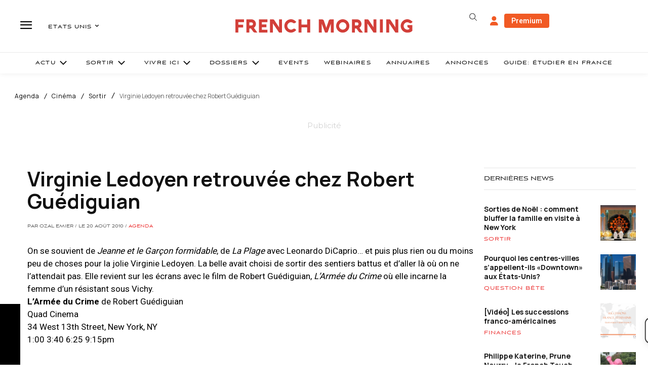

--- FILE ---
content_type: text/html; charset=utf-8
request_url: https://www.google.com/recaptcha/api2/aframe
body_size: -87
content:
<!DOCTYPE HTML><html><head><meta http-equiv="content-type" content="text/html; charset=UTF-8"></head><body><script nonce="rNIna3bUcv6dOiYFQrOdVA">/** Anti-fraud and anti-abuse applications only. See google.com/recaptcha */ try{var clients={'sodar':'https://pagead2.googlesyndication.com/pagead/sodar?'};window.addEventListener("message",function(a){try{if(a.source===window.parent){var b=JSON.parse(a.data);var c=clients[b['id']];if(c){var d=document.createElement('img');d.src=c+b['params']+'&rc='+(localStorage.getItem("rc::a")?sessionStorage.getItem("rc::b"):"");window.document.body.appendChild(d);sessionStorage.setItem("rc::e",parseInt(sessionStorage.getItem("rc::e")||0)+1);localStorage.setItem("rc::h",'1764816185371');}}}catch(b){}});window.parent.postMessage("_grecaptcha_ready", "*");}catch(b){}</script></body></html>

--- FILE ---
content_type: text/plain; charset=UTF-8
request_url: https://maya-main-api-node.mayatravel.ai/socket.io/?EIO=4&transport=polling&t=PhdFU1P&sid=CS9ZcmG_A3kUk5AJAryj
body_size: -74
content:
40{"sid":"8uLUOj8CwF7DUYf-Aryk"}

--- FILE ---
content_type: text/plain; charset=UTF-8
request_url: https://maya-main-api-node.mayatravel.ai/socket.io/?EIO=4&transport=polling&t=PhdFTpS
body_size: 12
content:
0{"sid":"CS9ZcmG_A3kUk5AJAryj","upgrades":["websocket"],"pingInterval":25000,"pingTimeout":60000,"maxPayload":1000000}

--- FILE ---
content_type: text/plain; charset=UTF-8
request_url: https://maya-main-api-node.mayatravel.ai/socket.io/?EIO=4&transport=polling&t=PhdFU8L&sid=CS9ZcmG_A3kUk5AJAryj
body_size: -34
content:
42["user_joined_room",{"roomId":"99b27ad5-cb88-4e98-90af-2b2fa3846331"}]